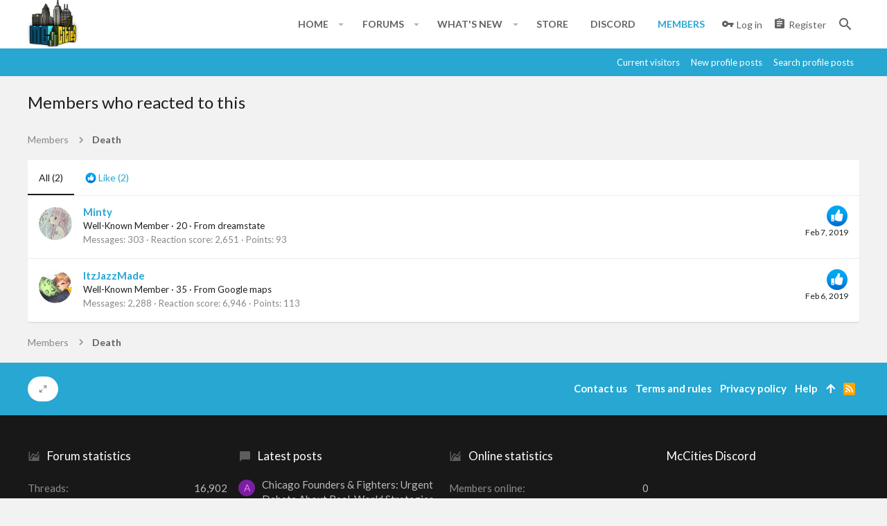

--- FILE ---
content_type: application/javascript
request_url: https://mccities.com/js/themehouse/rekt/deferFab.min.js?_v=17ed0fce
body_size: 666
content:
(function(e){function b(a){if(f[a])return f[a].exports;var d=f[a]={i:a,l:!1,exports:{}};e[a].call(d.exports,d,d.exports,b);d.l=!0;return d.exports}var f={};b.m=e;b.c=f;b.d=function(a,d,g){b.o(a,d)||Object.defineProperty(a,d,{configurable:!1,enumerable:!0,get:g})};b.n=function(a){var d=a&&a.__esModule?function(){return a["default"]}:function(){return a};b.d(d,"a",d);return d};b.o=function(a,d){return Object.prototype.hasOwnProperty.call(a,d)};b.p="";return b(b.s=15)})({15:function(e,b,f){Object.defineProperty(b,
"__esModule",{value:!0});(new (f(16).a)({settings:window.themehouse.settings.fab})).register()},16:function(e,b,f){var a=function(){function d(d,c){for(var a=0;a<c.length;a++){var b=c[a];b.enumerable=b.enumerable||!1;b.configurable=!0;"value"in b&&(b.writable=!0);Object.defineProperty(d,b.key,b)}}return function(b,c,a){c&&d(b.prototype,c);a&&d(b,a);return b}}();e=function(){function b(a){var c=this,d=a.settings;d=void 0===d?{}:d;var e=a.init;e=void 0===e?!1:e;a=a.commonVersion;a=void 0===a?"20180112":
a;if(!(this instanceof b))throw new TypeError("Cannot call a class as a function");this.setState=function(a){if(a!==c.active){c.active=a;for(var b=0,d=c.eles.length;b<d;b++){var e=c.eles[b];a?e.classList.add(c.settings.active):e.classList.remove(c.settings.active)}}};this.init=function(){c.initGet();c.initSet()};this.initGet=function(){c.settings.enabled&&(c.eles=window.document.querySelectorAll(c.settings.selector));var a=window.document.querySelectorAll(c.settings.quickReplySelector);if(a&&a.length)for(var b=
0,d=a.length;b<d;b++)a[b].addEventListener("click",function(a){var b=window.XF.findRelativeIf(".js-quickReply .js-editor",window.jQuery(a.target));b&&(window.XF.focusEditor(b),a.preventDefault())});if(c.settings.enableQuickPost&&(a=window.document.querySelectorAll(c.settings.quickPostSelector))&&a.length)for(b=0,d=a.length;b<d;b++)a[b].addEventListener("click",function(a){var b=window.document.querySelector(c.settings.quickPostTargetSelector);b&&(a.preventDefault(),b.focus())})};this.initSet=function(){c.settings.enabled&&
(c.running=!0)};this.scroll=function(){c.scrollGet();c.scrollSet()};this.scrollGet=function(){};this.scrollSet=function(){c.settings.enabled&&(window.themehouse.data.scrollY>c.lastScrollTop?c.setState(!1):window.themehouse.data.scrollY<c.lastScrollTop&&c.setState(!0),c.lastScrollTop=window.themehouse.data.scrollY)};this.running=!1;this.settings=Object.assign({selector:".uix_fabBar",active:"uix_fabBar--active",quickReplySelector:".uix_quickReply--button",quickPostSelector:".uix_quickPost--button",
quickPostTargetSelector:".js-titleInput",enabled:!1,enableQuickPost:!1},d);this.commonVersion=a;this.common=window.themehouse.common[a];this.eles=[];this.active=!0;this.lastScrollTop=0;e&&this.init()}a(b,[{key:"register",value:function(){this.settings.enabled&&(this.common.register({phase:"afterGet",addon:"TH_UIX_Fab",func:this.initGet,order:10}),this.common.register({phase:"afterSet",addon:"TH_UIX_Fab",func:this.initSet,order:10}),this.common.register({phase:"scrollGet",addon:"TH_UIX_Fab",func:this.scrollGet,
order:10}),this.common.register({phase:"scrollSet",addon:"TH_UIX_Fab",func:this.scrollSet,order:10}))}}]);return b}();"undefined"===typeof window.themehouse&&(window.themehouse={});window.themehouse.fab={fab:e};b.a=e}});